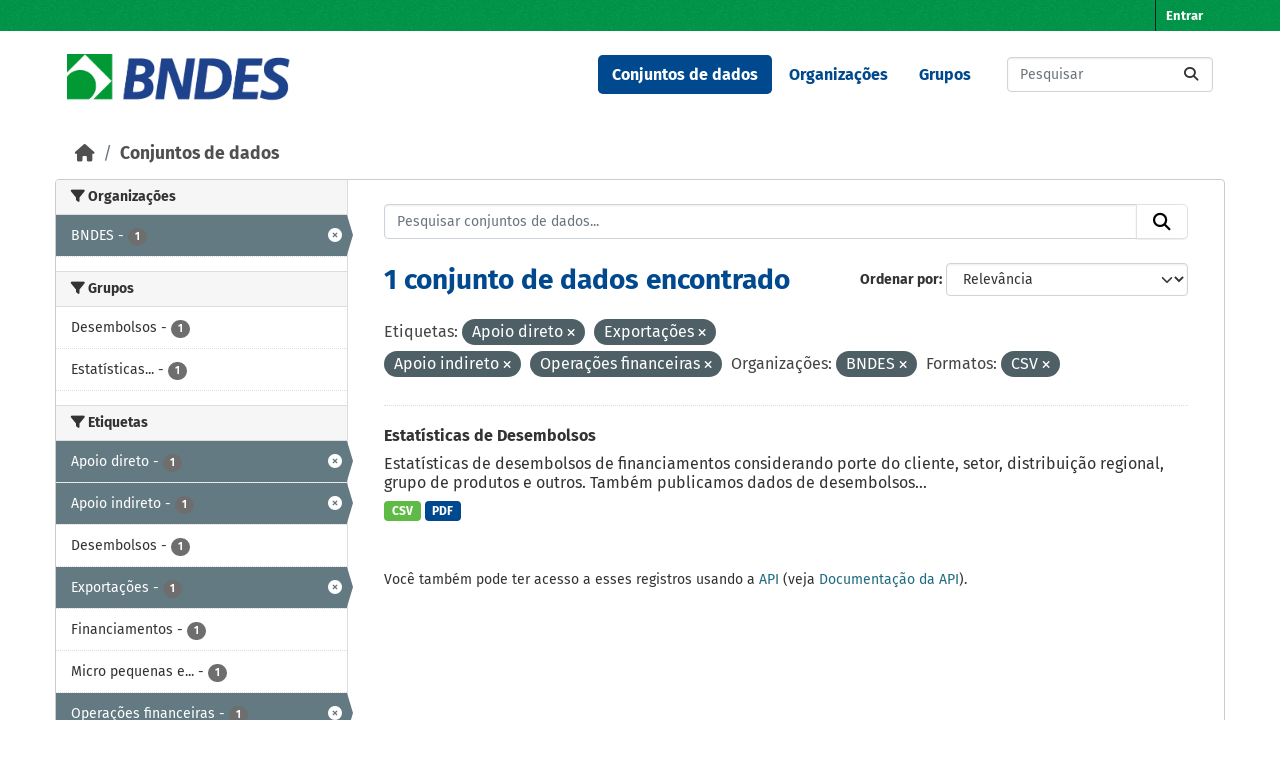

--- FILE ---
content_type: text/html; charset=utf-8
request_url: https://dadosabertos.bndes.gov.br/dataset?tags=Apoio+direto&tags=Exporta%C3%A7%C3%B5es&organization=bndes&res_format=CSV&tags=Apoio+indireto&tags=Opera%C3%A7%C3%B5es+financeiras
body_size: 42680
content:
<!DOCTYPE html>
<!--[if IE 9]> <html lang="pt_BR" class="ie9"> <![endif]-->
<!--[if gt IE 8]><!--> <html lang="pt_BR"  > <!--<![endif]-->
  <head>
    <meta charset="utf-8" />
      <meta name="csrf_field_name" content="_csrf_token" />
      <meta name="_csrf_token" content="IjE1NTBmYmNmMWM5Y2MzNDNhMjJkNzI5MzRhYTFhMDk0YmMwNDUyOTYi.aXFlxw.8pQBvkYacq-kead7dfd95zPu5ZM" />

      <meta name="generator" content="ckan 2.11.3" />
      <meta name="viewport" content="width=device-width, initial-scale=1.0">
    <title>Conjunto de dados - Portal de Dados Abertos do BNDES</title>

    
    <link rel="shortcut icon" href="/base/images/ckan.ico" />
    
      
      
      
    

    
    <link href="/webassets/base/51d427fe_main.css" rel="stylesheet"/><style>
        /* CORES BNDES

guia da marca
https://www.bndes.gov.br/wps/wcm/connect/site/74114779-97fb-4026-a3c4-bbff80512450/Guia_de_Marca_BNDES_nov2022.pdf?MOD=AJPERES&CVID=ojen7.J

Tem erros, então peguei as cores pelo conta gotas do Gimp
*/



:root {
    --primario-verde: #00984a;
    --primario-azul: #01498f;

    --secundario-verde-claro: #60bb46;
    --secundario-azul-claro: #0078c0;

    --terciario-prata-esverdeado: #a6c5b2;
    --terciario-prata: #dcdddf;
    --terciario-verde-azulado: #00937d;
    --terciario-azul-escuro: #006096;
    --terciario-verde-claro: #43bfb5;
    --terciario-azul-claro: #6293b1;

    /*cor fora manual*/
    --verde-escuro: #237434;
}


/* latin-ext */
@font-face {
    font-family: 'Fira Sans';
    font-style: italic;
    font-weight: 700;
    src: local('Fira Sans Bold Italic'), local('FiraSans-BoldItalic'), url(https://fonts.gstatic.com/s/firasans/v10/va9f4kDNxMZdWfMOD5VvkrByRCf2VFn2lg.woff2) format('woff2');
    unicode-range: U+0100-024F, U+0259, U+1E00-1EFF, U+2020, U+20A0-20AB, U+20AD-20CF, U+2113, U+2C60-2C7F, U+A720-A7FF;
}

/* latin */
@font-face {
    font-family: 'Fira Sans';
    font-style: italic;
    font-weight: 700;
    src: local('Fira Sans Bold Italic'), local('FiraSans-BoldItalic'), url(https://fonts.gstatic.com/s/firasans/v10/va9f4kDNxMZdWfMOD5VvkrByRCf4VFk.woff2) format('woff2');
    unicode-range: U+0000-00FF, U+0131, U+0152-0153, U+02BB-02BC, U+02C6, U+02DA, U+02DC, U+2000-206F, U+2074, U+20AC, U+2122, U+2191, U+2193, U+2212, U+2215, U+FEFF, U+FFFD;
}

/* latin */
@font-face {
    font-family: 'Fira Sans';
    font-style: normal;
    font-weight: 400;
    src: local('Fira Sans Regular'), local('FiraSans-Regular'), url(https://fonts.gstatic.com/s/firasans/v10/va9E4kDNxMZdWfMOD5Vvl4jL.woff2) format('woff2');
    unicode-range: U+0000-00FF, U+0131, U+0152-0153, U+02BB-02BC, U+02C6, U+02DA, U+02DC, U+2000-206F, U+2074, U+20AC, U+2122, U+2191, U+2193, U+2212, U+2215, U+FEFF, U+FFFD;
}

/* latin-ext */
@font-face {
    font-family: 'Fira Sans';
    font-style: normal;
    font-weight: 500;
    src: local('Fira Sans Medium'), local('FiraSans-Medium'), url(https://fonts.gstatic.com/s/firasans/v10/va9B4kDNxMZdWfMOD5VnZKveSBf6TF0.woff2) format('woff2');
    unicode-range: U+0100-024F, U+0259, U+1E00-1EFF, U+2020, U+20A0-20AB, U+20AD-20CF, U+2113, U+2C60-2C7F, U+A720-A7FF;
}

/* latin */
@font-face {
    font-family: 'Fira Sans';
    font-style: normal;
    font-weight: 500;
    src: local('Fira Sans Medium'), local('FiraSans-Medium'), url(https://fonts.gstatic.com/s/firasans/v10/va9B4kDNxMZdWfMOD5VnZKveRhf6.woff2) format('woff2');
    unicode-range: U+0000-00FF, U+0131, U+0152-0153, U+02BB-02BC, U+02C6, U+02DA, U+02DC, U+2000-206F, U+2074, U+20AC, U+2122, U+2191, U+2193, U+2212, U+2215, U+FEFF, U+FFFD;
}

/* latin-ext */
@font-face {
    font-family: 'Fira Sans';
    font-style: normal;
    font-weight: 700;
    src: local('Fira Sans Bold'), local('FiraSans-Bold'), url(https://fonts.gstatic.com/s/firasans/v10/va9B4kDNxMZdWfMOD5VnLK3eSBf6TF0.woff2) format('woff2');
    unicode-range: U+0100-024F, U+0259, U+1E00-1EFF, U+2020, U+20A0-20AB, U+20AD-20CF, U+2113, U+2C60-2C7F, U+A720-A7FF;
}

/* latin */
@font-face {
    font-family: 'Fira Sans';
    font-style: normal;
    font-weight: 700;
    src: local('Fira Sans Bold'), local('FiraSans-Bold'), url(https://fonts.gstatic.com/s/firasans/v10/va9B4kDNxMZdWfMOD5VnLK3eRhf6.woff2) format('woff2');
    unicode-range: U+0000-00FF, U+0131, U+0152-0153, U+02BB-02BC, U+02C6, U+02DA, U+02DC, U+2000-206F, U+2074, U+20AC, U+2122, U+2191, U+2193, U+2212, U+2215, U+FEFF, U+FFFD;
}

html {
    font-family: "Fira Sans", arial, sans-serif;
}

body {
    font: 1em "Fira Sans";
    font-family: "Fira Sans", arial, sans-serif;
}

/****** Cores da tela principal ******/
.masthead {
    background: white none;
}

.homepage .module-feeds {
    background: white;
}

.main {
    background: white none;
}

body {
    background-image: none;
}

.homepage .hero {
    background: transparent none;
}

h1 {
    color: var(--primario-azul);
}

code {
    color: var(--primario-verde);
}

/* cor de fundo e preenchimento do master head topo da página */
.account-masthead {
    background-color: var(--primario-verde);
}

.masthead {
    background-color: white;
}

.account-masthead .account ul li a {
    color: white;
}

.account-masthead .account ul li a:hover {
    background-color: var(--primario-azul);
}


/* reajusta a cor e o preenchimento do menu */
.masthead .navigation .nav-pills li a:hover,
.masthead .navigation .nav-pills li a:focus,
.masthead .navigation .nav-pills li.active a {
    background-color: var(--primario-azul);
    color: white;
}

/* tornar o .text-white da cor azul, não parece certo,
mas é como consegui fazer sem criar novo tema */
.navbar-light .text-white {
    color: var(--primario-azul) !important;
}


/*caixa de busca principipal*/
.homepage .module-search .module-content {
    border-radius: 3px 3px 0 0;
    background-color: var(--primario-verde);
    border-bottom: none;
}

.homepage .module-search .tags {
    background-color: var(--secundario-verde-claro);
    padding: 10px 10px 10px 10px;
    margin-top: -25px;
}


/* navegação categorias */
.masthead .main-navbar ul li a {
    color: var(--primario-azul);
    font-weight: bold;
}

.masthead .main-navbar ul li a:hover,
.masthead .main-navbar ul li.active a {
    color: white;
    background-color: var(--primario-azul);
}

/* pé da página */

.site-footer {
    background-color: var(--primario-verde);
}



/*******AJUSTES ELEMENTOS ******/

.tag {
    font-size: .9em;
}

/* remove o link para página 'sobre'  */
/* do rodapé */

.site-footer .footer-links>ul:first-child {
    display: none;
}

/* da navegação*/
.masthead>ul>li.active:last-child {
    display: none;
}

.masthead .main-navbar ul li:last-child {
    display: none;
}



/* reajusta e modifica o menu */
a.logo img {
    width: 224px;
    padding-top: 7px;
}

/* reajusta o tamanho do logo */
.homepage .module-search {
    padding: 0px;
}

/* reajusta o tamanho do logo */
.homepage .module-search {
    padding: 0px;
}



/* tira sombras das caixas */
.box {
    box-shadow: 0 0 0 0px;
}

.wrapper {
    box-shadow: 0 0 0 0px;
}

/* cores dos botões de tag de tipo de arquivo */
.badge[data-format=pdf],
.badge[data-format*=pdf] {
    background-color: var(--primario-azul);
}

.badge[data-format=csv],
.badge[data-format*=csv] {
    background-color: var(--secundario-verde-claro)
}

/* some com imagem na tela principal */
section.featured.media-overlay {
    display: none;
}


body>header>div>nav>button>span {
    color: black;
}

/*apaga o "Ex. Meio Ambiente" como valor default da busca
já que este valor não retorna nada ao buscar*/
#field-main-search::placeholder {
    opacity: 0;
}

.resource-item:hover {
    background-color: var(--terciario-prata-esverdeado);
}
      </style>
    
    

  </head>

  
  <body data-site-root="https://dadosabertos.bndes.gov.br/" data-locale-root="https://dadosabertos.bndes.gov.br/" >

    
    <div class="visually-hidden-focusable"><a href="#content">Skip to main content</a></div>
  

  
    

 
<div class="account-masthead">
  <div class="container">
     
    <nav class="account not-authed" aria-label="Account">
      <ul class="list-unstyled">
        
        <li><a href="/user/login">Entrar</a></li>
         
      </ul>
    </nav>
     
  </div>
</div>

<header class="masthead">
  <div class="container">
      
    <nav class="navbar navbar-expand-lg navbar-light">
      <hgroup class="header-image navbar-left">

      
      
      <a class="logo" href="/">
        <img src="/uploads/admin/2025-02-07-194758.293250ckan-logo.jpg" alt="Portal de Dados Abertos do BNDES"
          title="Portal de Dados Abertos do BNDES" />
      </a>
      
      

       </hgroup>
      <button class="navbar-toggler" type="button" data-bs-toggle="collapse" data-bs-target="#main-navigation-toggle"
        aria-controls="main-navigation-toggle" aria-expanded="false" aria-label="Toggle navigation">
        <span class="fa fa-bars text-white"></span>
      </button>

      <div class="main-navbar collapse navbar-collapse" id="main-navigation-toggle">
        <ul class="navbar-nav ms-auto mb-2 mb-lg-0">
          
            
              
              

              <li class="active"><a href="/dataset/">Conjuntos de dados</a></li><li><a href="/organization/">Organizações</a></li><li><a href="/group/">Grupos</a></li><li><a href="/about">Sobre</a></li>
            
          </ul>

      
      
          <form class="d-flex site-search" action="/dataset/" method="get">
              <label class="d-none" for="field-sitewide-search">Search Datasets...</label>
              <input id="field-sitewide-search" class="form-control me-2"  type="text" name="q" placeholder="Pesquisar" aria-label="Pesquisar conjuntos de dados..."/>
              <button class="btn" type="submit" aria-label="Submit"><i class="fa fa-search"></i></button>
          </form>
      
      </div>
    </nav>
  </div>
</header>

  
    <div class="main">
      <div id="content" class="container">
        
          
            <div class="flash-messages">
              
                
              
            </div>
          

          
            <div class="toolbar" role="navigation" aria-label="Breadcrumb">
              
                
                  <ol class="breadcrumb">
                    
<li class="home"><a href="/" aria-label="Início"><i class="fa fa-home"></i><span> Início</span></a></li>
                    
  <li class="active"><a href="/dataset/">Conjuntos de dados</a></li>

                  </ol>
                
              
            </div>
          

          <div class="row wrapper">
            
            
            

            
              <aside class="secondary col-md-3">
                
                
  <div class="filters">
    <div>
      
        

    
    
	
	    
		<section class="module module-narrow module-shallow">
		    
			<h2 class="module-heading">
			    <i class="fa fa-filter"></i>
			    Organizações
			</h2>
		    
		    
			
			    
				<nav aria-label="Organizações">
				    <ul class="list-unstyled nav nav-simple nav-facet">
					
					    
					    
					    
					    
					    <li class="nav-item  active">
						<a href="/dataset/?tags=Apoio+direto&amp;tags=Exporta%C3%A7%C3%B5es&amp;tags=Apoio+indireto&amp;tags=Opera%C3%A7%C3%B5es+financeiras&amp;res_format=CSV" title="">
						    <span class="item-label">BNDES</span>
						    <span class="hidden separator"> - </span>
						    <span class="item-count badge">1</span>

							<span class="facet-close"> <i class="fa fa-solid fa-circle-xmark"></i></span>
						</a>
					    </li>
					
				    </ul>
				</nav>

				<p class="module-footer">
				    
					
				    
				</p>
			    
			
		    
		</section>
	    
	
    

      
        

    
    
	
	    
		<section class="module module-narrow module-shallow">
		    
			<h2 class="module-heading">
			    <i class="fa fa-filter"></i>
			    Grupos
			</h2>
		    
		    
			
			    
				<nav aria-label="Grupos">
				    <ul class="list-unstyled nav nav-simple nav-facet">
					
					    
					    
					    
					    
					    <li class="nav-item ">
						<a href="/dataset/?tags=Apoio+direto&amp;tags=Exporta%C3%A7%C3%B5es&amp;tags=Apoio+indireto&amp;tags=Opera%C3%A7%C3%B5es+financeiras&amp;organization=bndes&amp;res_format=CSV&amp;groups=desembolsos" title="">
						    <span class="item-label">Desembolsos</span>
						    <span class="hidden separator"> - </span>
						    <span class="item-count badge">1</span>

							
						</a>
					    </li>
					
					    
					    
					    
					    
					    <li class="nav-item ">
						<a href="/dataset/?tags=Apoio+direto&amp;tags=Exporta%C3%A7%C3%B5es&amp;tags=Apoio+indireto&amp;tags=Opera%C3%A7%C3%B5es+financeiras&amp;organization=bndes&amp;res_format=CSV&amp;groups=estatisticas-operacionais-do-sistema-bndes" title="Estatísticas operacionais do Sistema BNDES">
						    <span class="item-label">Estatísticas...</span>
						    <span class="hidden separator"> - </span>
						    <span class="item-count badge">1</span>

							
						</a>
					    </li>
					
				    </ul>
				</nav>

				<p class="module-footer">
				    
					
				    
				</p>
			    
			
		    
		</section>
	    
	
    

      
        

    
    
	
	    
		<section class="module module-narrow module-shallow">
		    
			<h2 class="module-heading">
			    <i class="fa fa-filter"></i>
			    Etiquetas
			</h2>
		    
		    
			
			    
				<nav aria-label="Etiquetas">
				    <ul class="list-unstyled nav nav-simple nav-facet">
					
					    
					    
					    
					    
					    <li class="nav-item  active">
						<a href="/dataset/?tags=Exporta%C3%A7%C3%B5es&amp;tags=Apoio+indireto&amp;tags=Opera%C3%A7%C3%B5es+financeiras&amp;organization=bndes&amp;res_format=CSV" title="">
						    <span class="item-label">Apoio direto</span>
						    <span class="hidden separator"> - </span>
						    <span class="item-count badge">1</span>

							<span class="facet-close"> <i class="fa fa-solid fa-circle-xmark"></i></span>
						</a>
					    </li>
					
					    
					    
					    
					    
					    <li class="nav-item  active">
						<a href="/dataset/?tags=Apoio+direto&amp;tags=Exporta%C3%A7%C3%B5es&amp;tags=Opera%C3%A7%C3%B5es+financeiras&amp;organization=bndes&amp;res_format=CSV" title="">
						    <span class="item-label">Apoio indireto</span>
						    <span class="hidden separator"> - </span>
						    <span class="item-count badge">1</span>

							<span class="facet-close"> <i class="fa fa-solid fa-circle-xmark"></i></span>
						</a>
					    </li>
					
					    
					    
					    
					    
					    <li class="nav-item ">
						<a href="/dataset/?tags=Apoio+direto&amp;tags=Exporta%C3%A7%C3%B5es&amp;tags=Apoio+indireto&amp;tags=Opera%C3%A7%C3%B5es+financeiras&amp;organization=bndes&amp;res_format=CSV&amp;tags=Desembolsos" title="">
						    <span class="item-label">Desembolsos</span>
						    <span class="hidden separator"> - </span>
						    <span class="item-count badge">1</span>

							
						</a>
					    </li>
					
					    
					    
					    
					    
					    <li class="nav-item  active">
						<a href="/dataset/?tags=Apoio+direto&amp;tags=Apoio+indireto&amp;tags=Opera%C3%A7%C3%B5es+financeiras&amp;organization=bndes&amp;res_format=CSV" title="">
						    <span class="item-label">Exportações</span>
						    <span class="hidden separator"> - </span>
						    <span class="item-count badge">1</span>

							<span class="facet-close"> <i class="fa fa-solid fa-circle-xmark"></i></span>
						</a>
					    </li>
					
					    
					    
					    
					    
					    <li class="nav-item ">
						<a href="/dataset/?tags=Apoio+direto&amp;tags=Exporta%C3%A7%C3%B5es&amp;tags=Apoio+indireto&amp;tags=Opera%C3%A7%C3%B5es+financeiras&amp;organization=bndes&amp;res_format=CSV&amp;tags=Financiamentos" title="">
						    <span class="item-label">Financiamentos</span>
						    <span class="hidden separator"> - </span>
						    <span class="item-count badge">1</span>

							
						</a>
					    </li>
					
					    
					    
					    
					    
					    <li class="nav-item ">
						<a href="/dataset/?tags=Apoio+direto&amp;tags=Exporta%C3%A7%C3%B5es&amp;tags=Apoio+indireto&amp;tags=Opera%C3%A7%C3%B5es+financeiras&amp;organization=bndes&amp;res_format=CSV&amp;tags=Micro+pequenas+e+m%C3%A9dias+empresas+-+MPME" title="Micro pequenas e médias empresas - MPME">
						    <span class="item-label">Micro pequenas e...</span>
						    <span class="hidden separator"> - </span>
						    <span class="item-count badge">1</span>

							
						</a>
					    </li>
					
					    
					    
					    
					    
					    <li class="nav-item  active">
						<a href="/dataset/?tags=Apoio+direto&amp;tags=Exporta%C3%A7%C3%B5es&amp;tags=Apoio+indireto&amp;organization=bndes&amp;res_format=CSV" title="">
						    <span class="item-label">Operações financeiras</span>
						    <span class="hidden separator"> - </span>
						    <span class="item-count badge">1</span>

							<span class="facet-close"> <i class="fa fa-solid fa-circle-xmark"></i></span>
						</a>
					    </li>
					
				    </ul>
				</nav>

				<p class="module-footer">
				    
					
				    
				</p>
			    
			
		    
		</section>
	    
	
    

      
        

    
    
	
	    
		<section class="module module-narrow module-shallow">
		    
			<h2 class="module-heading">
			    <i class="fa fa-filter"></i>
			    Formatos
			</h2>
		    
		    
			
			    
				<nav aria-label="Formatos">
				    <ul class="list-unstyled nav nav-simple nav-facet">
					
					    
					    
					    
					    
					    <li class="nav-item  active">
						<a href="/dataset/?tags=Apoio+direto&amp;tags=Exporta%C3%A7%C3%B5es&amp;tags=Apoio+indireto&amp;tags=Opera%C3%A7%C3%B5es+financeiras&amp;organization=bndes" title="">
						    <span class="item-label">CSV</span>
						    <span class="hidden separator"> - </span>
						    <span class="item-count badge">1</span>

							<span class="facet-close"> <i class="fa fa-solid fa-circle-xmark"></i></span>
						</a>
					    </li>
					
					    
					    
					    
					    
					    <li class="nav-item ">
						<a href="/dataset/?tags=Apoio+direto&amp;tags=Exporta%C3%A7%C3%B5es&amp;tags=Apoio+indireto&amp;tags=Opera%C3%A7%C3%B5es+financeiras&amp;organization=bndes&amp;res_format=CSV&amp;res_format=PDF" title="">
						    <span class="item-label">PDF</span>
						    <span class="hidden separator"> - </span>
						    <span class="item-count badge">1</span>

							
						</a>
					    </li>
					
				    </ul>
				</nav>

				<p class="module-footer">
				    
					
				    
				</p>
			    
			
		    
		</section>
	    
	
    

      
        

    
    
	
	    
		<section class="module module-narrow module-shallow">
		    
			<h2 class="module-heading">
			    <i class="fa fa-filter"></i>
			    Licenças
			</h2>
		    
		    
			
			    
				<nav aria-label="Licenças">
				    <ul class="list-unstyled nav nav-simple nav-facet">
					
					    
					    
					    
					    
					    <li class="nav-item ">
						<a href="/dataset/?tags=Apoio+direto&amp;tags=Exporta%C3%A7%C3%B5es&amp;tags=Apoio+indireto&amp;tags=Opera%C3%A7%C3%B5es+financeiras&amp;organization=bndes&amp;res_format=CSV&amp;license_id=odc-odbl" title="Licença Aberta para Bases de Dados (ODbL) do Open Data Commons">
						    <span class="item-label">Licença Aberta...</span>
						    <span class="hidden separator"> - </span>
						    <span class="item-count badge">1</span>

							
						</a>
					    </li>
					
				    </ul>
				</nav>

				<p class="module-footer">
				    
					
				    
				</p>
			    
			
		    
		</section>
	    
	
    

      
    </div>
    <a class="close no-text hide-filters"><i class="fa fa-times-circle"></i><span class="text">close</span></a>
  </div>

              </aside>
            

            
              <div class="primary col-md-9 col-xs-12" role="main">
                
                
  <section class="module">
    <div class="module-content">
      
        
      
      










<form id="dataset-search-form" class="search-form" method="get" data-module="select-switch">

  
    <div class="input-group search-input-group">
      <input aria-label="Pesquisar conjuntos de dados..." id="field-giant-search" type="text" class="form-control input-lg" name="q" value="" autocomplete="off" placeholder="Pesquisar conjuntos de dados...">
      
      <button class="btn btn-default btn-lg" type="submit" value="search" aria-label="Submit">
        <i class="fa fa-search"></i>
      </button>
      
    </div>
  

  
    <span>






<input type="hidden" name="tags" value="Apoio direto" />





<input type="hidden" name="tags" value="Exportações" />





<input type="hidden" name="tags" value="Apoio indireto" />





<input type="hidden" name="tags" value="Operações financeiras" />





<input type="hidden" name="organization" value="bndes" />





<input type="hidden" name="res_format" value="CSV" />



</span>
  

  
    
      <div class="form-group control-order-by">
        <label for="field-order-by">Ordenar por</label>
        <select id="field-order-by" name="sort" class="form-control form-select">
          
            
              <option value="score desc, metadata_modified desc" selected="selected">Relevância</option>
            
          
            
              <option value="title_string asc">Nome Crescente</option>
            
          
            
              <option value="title_string desc">Nome Descrescente</option>
            
          
            
              <option value="metadata_modified desc">Modificada pela última vez</option>
            
          
            
              <option value="views_recent desc">Popular</option>
            
          
        </select>
        
        <button class="btn btn-default js-hide" type="submit">Ir</button>
        
      </div>
    
  

  
    <h1>
    
      

  
  
  
  

1 conjunto de dados encontrado
    
    </h1>
  

  
    
      <p class="filter-list">
        
          
          <span class="facet">Etiquetas:</span>
          
            <span class="filtered pill">Apoio direto
              <a href="/dataset/?tags=Exporta%C3%A7%C3%B5es&amp;tags=Apoio+indireto&amp;tags=Opera%C3%A7%C3%B5es+financeiras&amp;organization=bndes&amp;res_format=CSV" class="remove" title="Remover"><i class="fa fa-times"></i></a>
            </span>
          
            <span class="filtered pill">Exportações
              <a href="/dataset/?tags=Apoio+direto&amp;tags=Apoio+indireto&amp;tags=Opera%C3%A7%C3%B5es+financeiras&amp;organization=bndes&amp;res_format=CSV" class="remove" title="Remover"><i class="fa fa-times"></i></a>
            </span>
          
            <span class="filtered pill">Apoio indireto
              <a href="/dataset/?tags=Apoio+direto&amp;tags=Exporta%C3%A7%C3%B5es&amp;tags=Opera%C3%A7%C3%B5es+financeiras&amp;organization=bndes&amp;res_format=CSV" class="remove" title="Remover"><i class="fa fa-times"></i></a>
            </span>
          
            <span class="filtered pill">Operações financeiras
              <a href="/dataset/?tags=Apoio+direto&amp;tags=Exporta%C3%A7%C3%B5es&amp;tags=Apoio+indireto&amp;organization=bndes&amp;res_format=CSV" class="remove" title="Remover"><i class="fa fa-times"></i></a>
            </span>
          
        
          
          <span class="facet">Organizações:</span>
          
            <span class="filtered pill">BNDES
              <a href="/dataset/?tags=Apoio+direto&amp;tags=Exporta%C3%A7%C3%B5es&amp;tags=Apoio+indireto&amp;tags=Opera%C3%A7%C3%B5es+financeiras&amp;res_format=CSV" class="remove" title="Remover"><i class="fa fa-times"></i></a>
            </span>
          
        
          
          <span class="facet">Formatos:</span>
          
            <span class="filtered pill">CSV
              <a href="/dataset/?tags=Apoio+direto&amp;tags=Exporta%C3%A7%C3%B5es&amp;tags=Apoio+indireto&amp;tags=Opera%C3%A7%C3%B5es+financeiras&amp;organization=bndes" class="remove" title="Remover"><i class="fa fa-times"></i></a>
            </span>
          
        
      </p>
      <a class="show-filters btn btn-default">Filtrar Resultados</a>
    
  

</form>





      
        

  
    <ul class="dataset-list list-unstyled">
    	
	      
	        




  <li class="dataset-item">
    
      <div class="dataset-content">
        
          <h2 class="dataset-heading">
            
              
            
            
    <a href="/dataset/desembolsos" title="Estatísticas de Desembolsos">
      Estatísticas de Desembolsos
    </a>
            
            

              
            



          </h2>
        
        
          
            <div>Estatísticas de desembolsos de financiamentos considerando porte do cliente, setor, distribuição regional, grupo de produtos e outros. Também publicamos dados de desembolsos...</div>
          
        
      </div>
      
        
          
            <ul class="dataset-resources list-unstyled">
              
                
                <li>
                  <a href="/dataset/desembolsos" class="badge badge-default" data-format="csv">CSV</a>
                </li>
                
                <li>
                  <a href="/dataset/desembolsos" class="badge badge-default" data-format="pdf">PDF</a>
                </li>
                
              
            </ul>
          
        
      
    
  </li>

	      
	    
    </ul>
  

      
    </div>

    
      
    
  </section>

  
    <section class="module">
      <div class="module-content">
        
          <small>
            
            
             Você também pode ter acesso a esses registros usando a <a href="/api/3">API</a> (veja <a href="https://docs.ckan.org/en/2.11/api/">Documentação da API</a>). 
          </small>
        
      </div>
    </section>
  

              </div>
            
          </div>
        
      </div>
    </div>
  
    <footer class="site-footer">
  <div class="container">
    
    <div class="row">
      <div class="col-md-8 footer-links">
        
          <ul class="list-unstyled">
            
              <li><a href="/about">Sobre Portal de Dados Abertos do BNDES</a></li>
            
          </ul>
          <ul class="list-unstyled">
            
              
              <li><a href="https://docs.ckan.org/en/2.11/api/">API do CKAN</a></li>
              <li><a href="https://www.ckan.org/">Associação CKAN</a></li>
              <li><a href="https://www.opendefinition.org/od/"><img src="/base/images/od_80x15_blue.png" alt="Open Data"></a></li>
            
          </ul>
        
      </div>
      <div class="col-md-4 attribution">
        
          <p><strong>Impulsionado por</strong> <a class="hide-text ckan-footer-logo" href="http://ckan.org">CKAN</a></p>
        
        
          
<form class="lang-select" action="/util/redirect" data-module="select-switch" method="POST">
  
<input type="hidden" name="_csrf_token" value="IjE1NTBmYmNmMWM5Y2MzNDNhMjJkNzI5MzRhYTFhMDk0YmMwNDUyOTYi.aXFlxw.8pQBvkYacq-kead7dfd95zPu5ZM"/> 
  <div class="form-group">
    <label for="field-lang-select">Idioma</label>
    <select id="field-lang-select" name="url" data-module="autocomplete" data-module-dropdown-class="lang-dropdown" data-module-container-class="lang-container">
      
        <option value="/pt_BR/dataset?tags=Apoio+direto&amp;tags=Exporta%C3%A7%C3%B5es&amp;organization=bndes&amp;res_format=CSV&amp;tags=Apoio+indireto&amp;tags=Opera%C3%A7%C3%B5es+financeiras" selected="selected">
          português (Brasil)
        </option>
      
        <option value="/en/dataset?tags=Apoio+direto&amp;tags=Exporta%C3%A7%C3%B5es&amp;organization=bndes&amp;res_format=CSV&amp;tags=Apoio+indireto&amp;tags=Opera%C3%A7%C3%B5es+financeiras" >
          English
        </option>
      
        <option value="/am/dataset?tags=Apoio+direto&amp;tags=Exporta%C3%A7%C3%B5es&amp;organization=bndes&amp;res_format=CSV&amp;tags=Apoio+indireto&amp;tags=Opera%C3%A7%C3%B5es+financeiras" >
          አማርኛ
        </option>
      
        <option value="/ar/dataset?tags=Apoio+direto&amp;tags=Exporta%C3%A7%C3%B5es&amp;organization=bndes&amp;res_format=CSV&amp;tags=Apoio+indireto&amp;tags=Opera%C3%A7%C3%B5es+financeiras" >
          العربية
        </option>
      
        <option value="/bg/dataset?tags=Apoio+direto&amp;tags=Exporta%C3%A7%C3%B5es&amp;organization=bndes&amp;res_format=CSV&amp;tags=Apoio+indireto&amp;tags=Opera%C3%A7%C3%B5es+financeiras" >
          български
        </option>
      
        <option value="/bs/dataset?tags=Apoio+direto&amp;tags=Exporta%C3%A7%C3%B5es&amp;organization=bndes&amp;res_format=CSV&amp;tags=Apoio+indireto&amp;tags=Opera%C3%A7%C3%B5es+financeiras" >
          bosanski
        </option>
      
        <option value="/ca/dataset?tags=Apoio+direto&amp;tags=Exporta%C3%A7%C3%B5es&amp;organization=bndes&amp;res_format=CSV&amp;tags=Apoio+indireto&amp;tags=Opera%C3%A7%C3%B5es+financeiras" >
          català
        </option>
      
        <option value="/cs_CZ/dataset?tags=Apoio+direto&amp;tags=Exporta%C3%A7%C3%B5es&amp;organization=bndes&amp;res_format=CSV&amp;tags=Apoio+indireto&amp;tags=Opera%C3%A7%C3%B5es+financeiras" >
          čeština (Česko)
        </option>
      
        <option value="/da_DK/dataset?tags=Apoio+direto&amp;tags=Exporta%C3%A7%C3%B5es&amp;organization=bndes&amp;res_format=CSV&amp;tags=Apoio+indireto&amp;tags=Opera%C3%A7%C3%B5es+financeiras" >
          dansk (Danmark)
        </option>
      
        <option value="/de/dataset?tags=Apoio+direto&amp;tags=Exporta%C3%A7%C3%B5es&amp;organization=bndes&amp;res_format=CSV&amp;tags=Apoio+indireto&amp;tags=Opera%C3%A7%C3%B5es+financeiras" >
          Deutsch
        </option>
      
        <option value="/el/dataset?tags=Apoio+direto&amp;tags=Exporta%C3%A7%C3%B5es&amp;organization=bndes&amp;res_format=CSV&amp;tags=Apoio+indireto&amp;tags=Opera%C3%A7%C3%B5es+financeiras" >
          Ελληνικά
        </option>
      
        <option value="/en_AU/dataset?tags=Apoio+direto&amp;tags=Exporta%C3%A7%C3%B5es&amp;organization=bndes&amp;res_format=CSV&amp;tags=Apoio+indireto&amp;tags=Opera%C3%A7%C3%B5es+financeiras" >
          English (Australia)
        </option>
      
        <option value="/en_GB/dataset?tags=Apoio+direto&amp;tags=Exporta%C3%A7%C3%B5es&amp;organization=bndes&amp;res_format=CSV&amp;tags=Apoio+indireto&amp;tags=Opera%C3%A7%C3%B5es+financeiras" >
          English (United Kingdom)
        </option>
      
        <option value="/es/dataset?tags=Apoio+direto&amp;tags=Exporta%C3%A7%C3%B5es&amp;organization=bndes&amp;res_format=CSV&amp;tags=Apoio+indireto&amp;tags=Opera%C3%A7%C3%B5es+financeiras" >
          español
        </option>
      
        <option value="/es_AR/dataset?tags=Apoio+direto&amp;tags=Exporta%C3%A7%C3%B5es&amp;organization=bndes&amp;res_format=CSV&amp;tags=Apoio+indireto&amp;tags=Opera%C3%A7%C3%B5es+financeiras" >
          español (Argentina)
        </option>
      
        <option value="/eu/dataset?tags=Apoio+direto&amp;tags=Exporta%C3%A7%C3%B5es&amp;organization=bndes&amp;res_format=CSV&amp;tags=Apoio+indireto&amp;tags=Opera%C3%A7%C3%B5es+financeiras" >
          euskara
        </option>
      
        <option value="/fa_IR/dataset?tags=Apoio+direto&amp;tags=Exporta%C3%A7%C3%B5es&amp;organization=bndes&amp;res_format=CSV&amp;tags=Apoio+indireto&amp;tags=Opera%C3%A7%C3%B5es+financeiras" >
          فارسی (ایران)
        </option>
      
        <option value="/fi/dataset?tags=Apoio+direto&amp;tags=Exporta%C3%A7%C3%B5es&amp;organization=bndes&amp;res_format=CSV&amp;tags=Apoio+indireto&amp;tags=Opera%C3%A7%C3%B5es+financeiras" >
          suomi
        </option>
      
        <option value="/fr/dataset?tags=Apoio+direto&amp;tags=Exporta%C3%A7%C3%B5es&amp;organization=bndes&amp;res_format=CSV&amp;tags=Apoio+indireto&amp;tags=Opera%C3%A7%C3%B5es+financeiras" >
          français
        </option>
      
        <option value="/gl/dataset?tags=Apoio+direto&amp;tags=Exporta%C3%A7%C3%B5es&amp;organization=bndes&amp;res_format=CSV&amp;tags=Apoio+indireto&amp;tags=Opera%C3%A7%C3%B5es+financeiras" >
          galego
        </option>
      
        <option value="/gl_ES/dataset?tags=Apoio+direto&amp;tags=Exporta%C3%A7%C3%B5es&amp;organization=bndes&amp;res_format=CSV&amp;tags=Apoio+indireto&amp;tags=Opera%C3%A7%C3%B5es+financeiras" >
          galego (España)
        </option>
      
        <option value="/he/dataset?tags=Apoio+direto&amp;tags=Exporta%C3%A7%C3%B5es&amp;organization=bndes&amp;res_format=CSV&amp;tags=Apoio+indireto&amp;tags=Opera%C3%A7%C3%B5es+financeiras" >
          עברית
        </option>
      
        <option value="/hr/dataset?tags=Apoio+direto&amp;tags=Exporta%C3%A7%C3%B5es&amp;organization=bndes&amp;res_format=CSV&amp;tags=Apoio+indireto&amp;tags=Opera%C3%A7%C3%B5es+financeiras" >
          hrvatski
        </option>
      
        <option value="/hu/dataset?tags=Apoio+direto&amp;tags=Exporta%C3%A7%C3%B5es&amp;organization=bndes&amp;res_format=CSV&amp;tags=Apoio+indireto&amp;tags=Opera%C3%A7%C3%B5es+financeiras" >
          magyar
        </option>
      
        <option value="/id/dataset?tags=Apoio+direto&amp;tags=Exporta%C3%A7%C3%B5es&amp;organization=bndes&amp;res_format=CSV&amp;tags=Apoio+indireto&amp;tags=Opera%C3%A7%C3%B5es+financeiras" >
          Indonesia
        </option>
      
        <option value="/is/dataset?tags=Apoio+direto&amp;tags=Exporta%C3%A7%C3%B5es&amp;organization=bndes&amp;res_format=CSV&amp;tags=Apoio+indireto&amp;tags=Opera%C3%A7%C3%B5es+financeiras" >
          íslenska
        </option>
      
        <option value="/it/dataset?tags=Apoio+direto&amp;tags=Exporta%C3%A7%C3%B5es&amp;organization=bndes&amp;res_format=CSV&amp;tags=Apoio+indireto&amp;tags=Opera%C3%A7%C3%B5es+financeiras" >
          italiano
        </option>
      
        <option value="/ja/dataset?tags=Apoio+direto&amp;tags=Exporta%C3%A7%C3%B5es&amp;organization=bndes&amp;res_format=CSV&amp;tags=Apoio+indireto&amp;tags=Opera%C3%A7%C3%B5es+financeiras" >
          日本語
        </option>
      
        <option value="/km/dataset?tags=Apoio+direto&amp;tags=Exporta%C3%A7%C3%B5es&amp;organization=bndes&amp;res_format=CSV&amp;tags=Apoio+indireto&amp;tags=Opera%C3%A7%C3%B5es+financeiras" >
          ខ្មែរ
        </option>
      
        <option value="/ko_KR/dataset?tags=Apoio+direto&amp;tags=Exporta%C3%A7%C3%B5es&amp;organization=bndes&amp;res_format=CSV&amp;tags=Apoio+indireto&amp;tags=Opera%C3%A7%C3%B5es+financeiras" >
          한국어 (대한민국)
        </option>
      
        <option value="/lt/dataset?tags=Apoio+direto&amp;tags=Exporta%C3%A7%C3%B5es&amp;organization=bndes&amp;res_format=CSV&amp;tags=Apoio+indireto&amp;tags=Opera%C3%A7%C3%B5es+financeiras" >
          lietuvių
        </option>
      
        <option value="/lv/dataset?tags=Apoio+direto&amp;tags=Exporta%C3%A7%C3%B5es&amp;organization=bndes&amp;res_format=CSV&amp;tags=Apoio+indireto&amp;tags=Opera%C3%A7%C3%B5es+financeiras" >
          latviešu
        </option>
      
        <option value="/mk/dataset?tags=Apoio+direto&amp;tags=Exporta%C3%A7%C3%B5es&amp;organization=bndes&amp;res_format=CSV&amp;tags=Apoio+indireto&amp;tags=Opera%C3%A7%C3%B5es+financeiras" >
          македонски
        </option>
      
        <option value="/mn_MN/dataset?tags=Apoio+direto&amp;tags=Exporta%C3%A7%C3%B5es&amp;organization=bndes&amp;res_format=CSV&amp;tags=Apoio+indireto&amp;tags=Opera%C3%A7%C3%B5es+financeiras" >
          монгол (Монгол)
        </option>
      
        <option value="/my_MM/dataset?tags=Apoio+direto&amp;tags=Exporta%C3%A7%C3%B5es&amp;organization=bndes&amp;res_format=CSV&amp;tags=Apoio+indireto&amp;tags=Opera%C3%A7%C3%B5es+financeiras" >
          မြန်မာ (မြန်မာ)
        </option>
      
        <option value="/nb_NO/dataset?tags=Apoio+direto&amp;tags=Exporta%C3%A7%C3%B5es&amp;organization=bndes&amp;res_format=CSV&amp;tags=Apoio+indireto&amp;tags=Opera%C3%A7%C3%B5es+financeiras" >
          norsk bokmål (Norge)
        </option>
      
        <option value="/ne/dataset?tags=Apoio+direto&amp;tags=Exporta%C3%A7%C3%B5es&amp;organization=bndes&amp;res_format=CSV&amp;tags=Apoio+indireto&amp;tags=Opera%C3%A7%C3%B5es+financeiras" >
          नेपाली
        </option>
      
        <option value="/nl/dataset?tags=Apoio+direto&amp;tags=Exporta%C3%A7%C3%B5es&amp;organization=bndes&amp;res_format=CSV&amp;tags=Apoio+indireto&amp;tags=Opera%C3%A7%C3%B5es+financeiras" >
          Nederlands
        </option>
      
        <option value="/no/dataset?tags=Apoio+direto&amp;tags=Exporta%C3%A7%C3%B5es&amp;organization=bndes&amp;res_format=CSV&amp;tags=Apoio+indireto&amp;tags=Opera%C3%A7%C3%B5es+financeiras" >
          norsk
        </option>
      
        <option value="/pl/dataset?tags=Apoio+direto&amp;tags=Exporta%C3%A7%C3%B5es&amp;organization=bndes&amp;res_format=CSV&amp;tags=Apoio+indireto&amp;tags=Opera%C3%A7%C3%B5es+financeiras" >
          polski
        </option>
      
        <option value="/pt_PT/dataset?tags=Apoio+direto&amp;tags=Exporta%C3%A7%C3%B5es&amp;organization=bndes&amp;res_format=CSV&amp;tags=Apoio+indireto&amp;tags=Opera%C3%A7%C3%B5es+financeiras" >
          português (Portugal)
        </option>
      
        <option value="/ro/dataset?tags=Apoio+direto&amp;tags=Exporta%C3%A7%C3%B5es&amp;organization=bndes&amp;res_format=CSV&amp;tags=Apoio+indireto&amp;tags=Opera%C3%A7%C3%B5es+financeiras" >
          română
        </option>
      
        <option value="/ru/dataset?tags=Apoio+direto&amp;tags=Exporta%C3%A7%C3%B5es&amp;organization=bndes&amp;res_format=CSV&amp;tags=Apoio+indireto&amp;tags=Opera%C3%A7%C3%B5es+financeiras" >
          русский
        </option>
      
        <option value="/sk/dataset?tags=Apoio+direto&amp;tags=Exporta%C3%A7%C3%B5es&amp;organization=bndes&amp;res_format=CSV&amp;tags=Apoio+indireto&amp;tags=Opera%C3%A7%C3%B5es+financeiras" >
          slovenčina
        </option>
      
        <option value="/sl/dataset?tags=Apoio+direto&amp;tags=Exporta%C3%A7%C3%B5es&amp;organization=bndes&amp;res_format=CSV&amp;tags=Apoio+indireto&amp;tags=Opera%C3%A7%C3%B5es+financeiras" >
          slovenščina
        </option>
      
        <option value="/sq/dataset?tags=Apoio+direto&amp;tags=Exporta%C3%A7%C3%B5es&amp;organization=bndes&amp;res_format=CSV&amp;tags=Apoio+indireto&amp;tags=Opera%C3%A7%C3%B5es+financeiras" >
          shqip
        </option>
      
        <option value="/sr/dataset?tags=Apoio+direto&amp;tags=Exporta%C3%A7%C3%B5es&amp;organization=bndes&amp;res_format=CSV&amp;tags=Apoio+indireto&amp;tags=Opera%C3%A7%C3%B5es+financeiras" >
          српски
        </option>
      
        <option value="/sr_Latn/dataset?tags=Apoio+direto&amp;tags=Exporta%C3%A7%C3%B5es&amp;organization=bndes&amp;res_format=CSV&amp;tags=Apoio+indireto&amp;tags=Opera%C3%A7%C3%B5es+financeiras" >
          srpski (latinica)
        </option>
      
        <option value="/sv/dataset?tags=Apoio+direto&amp;tags=Exporta%C3%A7%C3%B5es&amp;organization=bndes&amp;res_format=CSV&amp;tags=Apoio+indireto&amp;tags=Opera%C3%A7%C3%B5es+financeiras" >
          svenska
        </option>
      
        <option value="/th/dataset?tags=Apoio+direto&amp;tags=Exporta%C3%A7%C3%B5es&amp;organization=bndes&amp;res_format=CSV&amp;tags=Apoio+indireto&amp;tags=Opera%C3%A7%C3%B5es+financeiras" >
          ไทย
        </option>
      
        <option value="/tl/dataset?tags=Apoio+direto&amp;tags=Exporta%C3%A7%C3%B5es&amp;organization=bndes&amp;res_format=CSV&amp;tags=Apoio+indireto&amp;tags=Opera%C3%A7%C3%B5es+financeiras" >
          Filipino (Pilipinas)
        </option>
      
        <option value="/tr/dataset?tags=Apoio+direto&amp;tags=Exporta%C3%A7%C3%B5es&amp;organization=bndes&amp;res_format=CSV&amp;tags=Apoio+indireto&amp;tags=Opera%C3%A7%C3%B5es+financeiras" >
          Türkçe
        </option>
      
        <option value="/uk/dataset?tags=Apoio+direto&amp;tags=Exporta%C3%A7%C3%B5es&amp;organization=bndes&amp;res_format=CSV&amp;tags=Apoio+indireto&amp;tags=Opera%C3%A7%C3%B5es+financeiras" >
          українська
        </option>
      
        <option value="/uk_UA/dataset?tags=Apoio+direto&amp;tags=Exporta%C3%A7%C3%B5es&amp;organization=bndes&amp;res_format=CSV&amp;tags=Apoio+indireto&amp;tags=Opera%C3%A7%C3%B5es+financeiras" >
          українська (Україна)
        </option>
      
        <option value="/vi/dataset?tags=Apoio+direto&amp;tags=Exporta%C3%A7%C3%B5es&amp;organization=bndes&amp;res_format=CSV&amp;tags=Apoio+indireto&amp;tags=Opera%C3%A7%C3%B5es+financeiras" >
          Tiếng Việt
        </option>
      
        <option value="/zh_Hans_CN/dataset?tags=Apoio+direto&amp;tags=Exporta%C3%A7%C3%B5es&amp;organization=bndes&amp;res_format=CSV&amp;tags=Apoio+indireto&amp;tags=Opera%C3%A7%C3%B5es+financeiras" >
          中文 (简体, 中国)
        </option>
      
        <option value="/zh_Hant_TW/dataset?tags=Apoio+direto&amp;tags=Exporta%C3%A7%C3%B5es&amp;organization=bndes&amp;res_format=CSV&amp;tags=Apoio+indireto&amp;tags=Opera%C3%A7%C3%B5es+financeiras" >
          中文 (繁體, 台灣)
        </option>
      
    </select>
  </div>
  <button class="btn btn-default d-none " type="submit">Ir</button>
</form>


        
      </div>
    </div>
    
  </div>
</footer>
  
  
  
  
  
    

  

    
    <link href="/webassets/vendor/f3b8236b_select2.css" rel="stylesheet"/>
<link href="/webassets/vendor/53df638c_fontawesome.css" rel="stylesheet"/>
    <script src="/webassets/vendor/240e5086_jquery.js" type="text/javascript"></script>
<script src="/webassets/vendor/773d6354_vendor.js" type="text/javascript"></script>
<script src="/webassets/vendor/6d1ad7e6_bootstrap.js" type="text/javascript"></script>
<script src="/webassets/vendor/529a0eb7_htmx.js" type="text/javascript"></script>
<script src="/webassets/base/a65ea3a0_main.js" type="text/javascript"></script>
<script src="/webassets/base/b1def42f_ckan.js" type="text/javascript"></script>
<script src="/webassets/tracking/8b59a308_tracking.js" type="text/javascript"></script>
  </body>
</html>